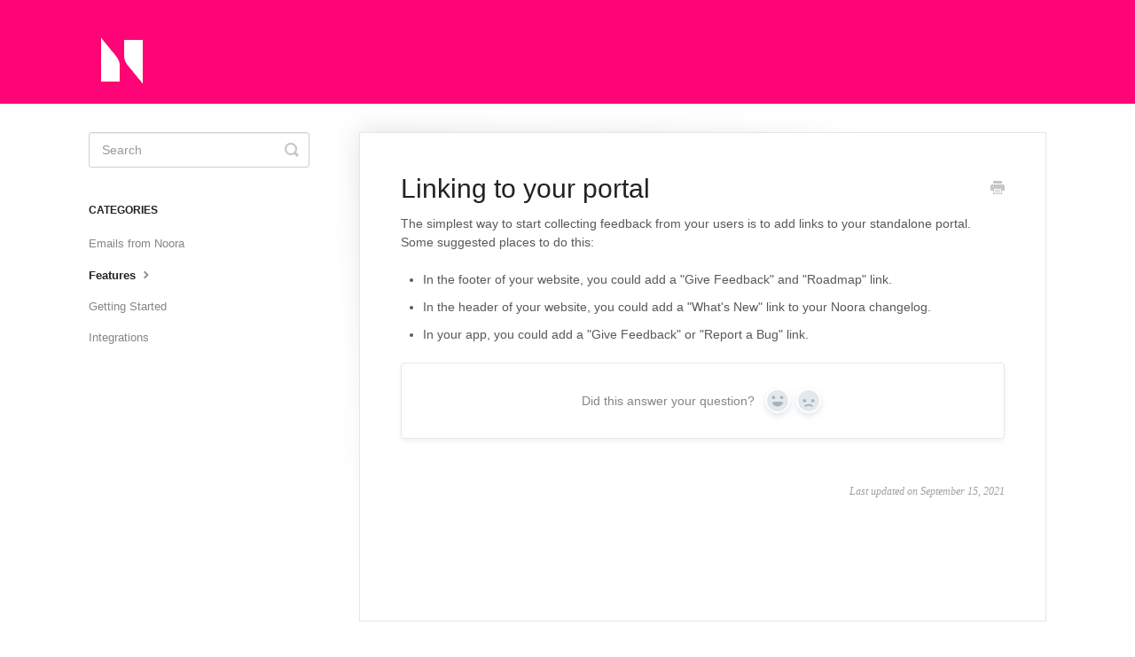

--- FILE ---
content_type: text/plain
request_url: https://www.google-analytics.com/j/collect?v=1&_v=j102&a=2126254141&t=pageview&_s=1&dl=https%3A%2F%2Fhelp.noorahq.com%2Farticle%2F17-linking-to-your-portal&ul=en-us%40posix&dt=Linking%20to%20your%20portal%20-%20Noora%20Knowledge%20Base&sr=1280x720&vp=1280x720&_u=YEBAAEABAAAAACAAI~&jid=968109556&gjid=317497772&cid=1452986162.1768756634&tid=UA-138418225-6&_gid=925336714.1768756634&_r=1&_slc=1&gtm=45He61f0h2n81MHX9W5Wv831241571za200zd831241571&gcd=13l3l3l3l1l1&dma=0&tag_exp=103116026~103200004~104527906~104528500~104684208~104684211~105391253~115495939~115616985~115938466~115938468~117041588&z=1611703081
body_size: -450
content:
2,cG-NSH4T81QQH